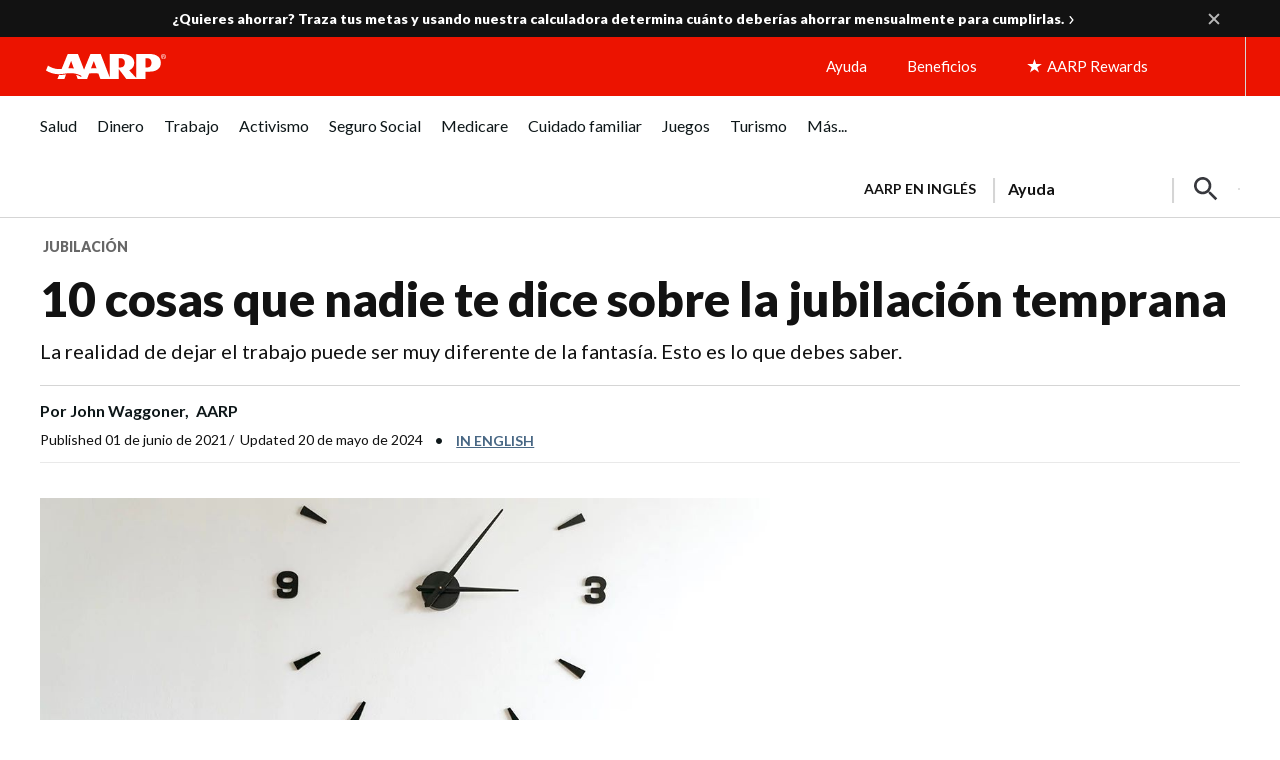

--- FILE ---
content_type: text/html; charset=utf-8
request_url: https://www.google.com/recaptcha/api2/aframe
body_size: 266
content:
<!DOCTYPE HTML><html><head><meta http-equiv="content-type" content="text/html; charset=UTF-8"></head><body><script nonce="W1kWAlHwpl0qK7CnE0taoQ">/** Anti-fraud and anti-abuse applications only. See google.com/recaptcha */ try{var clients={'sodar':'https://pagead2.googlesyndication.com/pagead/sodar?'};window.addEventListener("message",function(a){try{if(a.source===window.parent){var b=JSON.parse(a.data);var c=clients[b['id']];if(c){var d=document.createElement('img');d.src=c+b['params']+'&rc='+(localStorage.getItem("rc::a")?sessionStorage.getItem("rc::b"):"");window.document.body.appendChild(d);sessionStorage.setItem("rc::e",parseInt(sessionStorage.getItem("rc::e")||0)+1);localStorage.setItem("rc::h",'1769784300637');}}}catch(b){}});window.parent.postMessage("_grecaptcha_ready", "*");}catch(b){}</script></body></html>